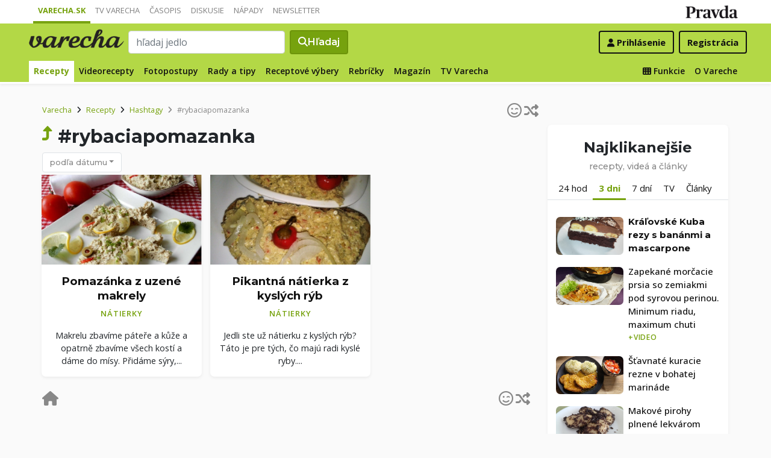

--- FILE ---
content_type: text/html; charset=UTF-8
request_url: https://varecha.pravda.sk/recepty/hashtag/rybaciapomazanka
body_size: 14668
content:
<!doctype html>
<html class="no-js" lang="sk">
    <head>
        <meta charset="utf-8">
        <meta http-equiv="x-ua-compatible" content="ie=edge">
        <title>#rybaciapomazanka - hashtag | Varecha.sk</title>
        <meta name="viewport" content="width=device-width, initial-scale=1">
		<script src="https://code.jquery.com/jquery-3.3.1.min.js" crossorigin="anonymous"></script>
	<script>window.didomiConfig={app:{logoUrl:'https://ipravda.sk/res/portal2017/logo_varecha.png'},theme:{color:'#b3d846',linkColor:'#b3d846'}};
window.gdprAppliesGlobally=true;(function(){function a(e){if(!window.frames[e]){if(document.body&&document.body.firstChild){var t=document.body;var n=document.createElement("iframe");n.style.display="none";n.name=e;n.title=e;t.insertBefore(n,t.firstChild)}
else{setTimeout(function(){a(e)},5)}}}function e(n,r,o,c,s){function e(e,t,n,a){if(typeof n!=="function"){return}if(!window[r]){window[r]=[]}var i=false;if(s){i=s(e,t,n)}if(!i){window[r].push({command:e,parameter:t,callback:n,version:a})}}e.stub=true;function t(a){if(!window[n]||window[n].stub!==true){return}if(!a.data){return}
var i=typeof a.data==="string";var e;try{e=i?JSON.parse(a.data):a.data}catch(t){return}if(e[o]){var r=e[o];window[n](r.command,r.parameter,function(e,t){var n={};n[c]={returnValue:e,success:t,callId:r.callId};a.source.postMessage(i?JSON.stringify(n):n,"*")},r.version)}}
if(typeof window[n]!=="function"){window[n]=e;if(window.addEventListener){window.addEventListener("message",t,false)}else{window.attachEvent("onmessage",t)}}}e("__tcfapi","__tcfapiBuffer","__tcfapiCall","__tcfapiReturn");a("__tcfapiLocator");(function(e){
var t=document.createElement("script");t.id="spcloader";t.type="text/javascript";t.async=true;t.src="https://sdk.privacy-center.org/"+e+"/loader.js?target="+document.location.hostname;t.charset="utf-8";var n=document.getElementsByTagName("script")[0];n.parentNode.insertBefore(t,n)})("3247b01c-86d7-4390-a7ac-9f5e09b2e1bd")})();</script>
		<meta name="description" content="Recepty s hashtagom rybaciapomazanka">
		<meta property="og:site_name" content="Varecha.sk">
		<meta property="og:type" content="article">
		<meta property="og:title" content="Varecha.sk - Recepty s hashtagom rybaciapomazanka">
		<meta property="og:url" content="https://varecha.pravda.sk/recepty/hashtag/rybaciapomazanka">
		<meta property="og:image" content="https://varecha.pravda.sk/static/imgs/og-varecha.jpg">
		<meta property="og:image:type" content="image/jpeg">
		<meta property="og:description" content="Hashtagy k receptom">
		<!--<meta http-equiv="X-UA-Compatible" content="IE=edge" />-->
		<meta property="fb:app_id" content="156835179146" />
		<meta name="robots" content="index, follow">
		<meta name="google-site-verification" content="DNS2Rhf0Hq_9Rkz4OF4GYK1LtaTNNX-oUvQr-vbmkwc">
	<script type='text/javascript'>
    (function() {
        /** CONFIGURATION START **/
        var _sf_async_config = window._sf_async_config = (window._sf_async_config || {});
        _sf_async_config.uid = 67028;
        _sf_async_config.domain = 'pravda.sk';
        _sf_async_config.topStorageDomain = 'pravda.sk';
		_sf_async_config.flickerControl = false;
        _sf_async_config.useCanonical = true;
        _sf_async_config.useCanonicalDomain = true;
        _sf_async_config.sections = 'varecha,varecha-recepty';
        _sf_async_config.authors = ""; //SET PAGE AUTHOR(S)
		var _cbq = window._cbq = (window._cbq || []);
		_cbq.push(['_acct', "anon"]);
        /** CONFIGURATION END **/
        function loadChartbeat() {
            var e = document.createElement('script');
            var n = document.getElementsByTagName('script')[0];
            e.type = 'text/javascript';
            e.async = true;
            e.src = '//static.chartbeat.com/js/chartbeat.js';
            n.parentNode.insertBefore(e, n);
        }
        loadChartbeat();
     })();
</script>
		<link rel="stylesheet" href="https://stackpath.bootstrapcdn.com/bootstrap/4.3.1/css/bootstrap.min.css" integrity="sha384-ggOyR0iXCbMQv3Xipma34MD+dH/1fQ784/j6cY/iJTQUOhcWr7x9JvoRxT2MZw1T" crossorigin="anonymous">
		<link href="https://fonts.googleapis.com/css?family=Montserrat:400,400i,500,500i,600,600i,700,700i&display=swap&subset=latin-ext" rel="stylesheet">
		<link href="https://fonts.googleapis.com/css?family=Open+Sans:300,400,500,600,700,400italic,500italic,700italic&subset=latin,latin-ext" rel="stylesheet">
		<link rel="stylesheet" href="/static/css/bootstrap-varecha.css?v=2025_07_23_0643">
        <link href="//fonts.googleapis.com/css?family=Caveat&amp;subset=latin-ext" rel="stylesheet">

		<link rel="apple-touch-icon" sizes="57x57" href="/static/icons/apple-touch-icon-57x57.png">
		<link rel="apple-touch-icon" sizes="60x60" href="/static/icons/apple-touch-icon-60x60.png">
		<link rel="apple-touch-icon" sizes="72x72" href="/static/icons/apple-touch-icon-72x72.png">
		<link rel="apple-touch-icon" sizes="76x76" href="/static/icons/apple-touch-icon-76x76.png">
		<link rel="apple-touch-icon" sizes="114x114" href="/static/icons/apple-touch-icon-114x114.png">
		<link rel="apple-touch-icon" sizes="120x120" href="/static/icons/apple-touch-icon-120x120.png">
		<link rel="apple-touch-icon" sizes="144x144" href="/static/icons/apple-touch-icon-144x144.png">
		<link rel="apple-touch-icon" sizes="152x152" href="/static/icons/apple-touch-icon-152x152.png">
		<link rel="apple-touch-icon" sizes="180x180" href="/static/icons/apple-touch-icon-180x180.png">
		<link rel="icon" type="image/png" href="/static/icons/android-chrome-192x192.png">
		<link rel="icon" type="image/png" href="/static/icons/favicon-16x16.png" sizes="16x16">
		<link rel="icon" type="image/png" href="/static/icons/favicon-32x32.png" sizes="32x32">
		<link rel="icon" type="image/png" href="/static/icons/favicon-96x96.png" sizes="96x96">
		<link rel="icon" type="image/png" href="/static/icons/android-chrome-192x192.png" sizes="192x192">
		<link rel="manifest" href="/static/icons/manifest.json?v=2">
		<link rel="mask-icon" href="/static/icons/safari-pinned-tab.svg" color="#111111">
		<link rel="shortcut icon" href="/favicon.ico">
		<meta name="apple-mobile-web-app-title" content="Varecha">
		<meta name="application-name" content="Varecha">
		<meta name="msapplication-TileColor" content="#84b113">
		<meta name="msapplication-TileImage" content="/static/icons/mstile-144x144.png">
		<meta name="theme-color" content="#ffffff">


		<script src="https://cdnjs.cloudflare.com/ajax/libs/popper.js/1.14.7/umd/popper.min.js" integrity="sha384-UO2eT0CpHqdSJQ6hJty5KVphtPhzWj9WO1clHTMGa3JDZwrnQq4sF86dIHNDz0W1" crossorigin="anonymous"></script>
		<script src="https://stackpath.bootstrapcdn.com/bootstrap/4.3.1/js/bootstrap.min.js" integrity="sha384-JjSmVgyd0p3pXB1rRibZUAYoIIy6OrQ6VrjIEaFf/nJGzIxFDsf4x0xIM+B07jRM" crossorigin="anonymous"></script>
		
		<link rel="stylesheet" href="/static/fontawesome-6.7.1-web/css/all.css">
		<script defer src="/static/js/varecha.js?v=2025_07_23_0643"></script>				

			
	<!-- PEREX Ad Blocker detection -->
	<script src="https://ipravda.sk/js/pravda-min-extern_varecha.js"></script>
	<script>
	PEREX.registerInitHook(function () {
		PEREX.checkAdBlock(function () {
			if (PEREX.adblockEnabled && PEREX.isAdvertisementEnabled()) {
				
				// TODO: uzivatel ma adblock, mozes nieco zobrazit
				//alert('Nepouzivajte, prosim, Adblock');
			}
			// GA Event
			PEREX.sendAdblockGaEvents();
		});
	});
	</script>		
	<script type="text/javascript">
        var perexadoceankeys = ['recepty', 'hashtag', 'rybaciapomazanka'];
        var perexsectionseo = ['recepty', 'hashtag', 'rybaciapomazanka'];
	</script>
<script>
  if (/(^|;)\s*PEREX_ASMS/.test(document.cookie)) {
      document.write('<scr' + 'ipt src="https://servis.pravda.sk/hajax/asms/"></scri' + 'pt>');
  }
</script>


<script type="text/javascript">
  perex_dfp = {
    //"ba": {"name": '/61782924/varecha_col_ba', "id": 'div-gpt-ad-1528634504686-612'},
    "bbb": {"name": '/61782924/varecha_col_bbb', "id": 'div-gpt-ad-1528634504686-613'},
    //"bs": {"name": '/61782924/varecha_col_bs', "id": 'div-gpt-ad-1528634504686-614'},
    "lea": {"name": '/61782924/varecha_col_lea', "id": 'div-gpt-ad-1528634504686-615'},
    "ss_co": {"name": '/61782924/varecha_col_ss_co', "id": 'div-gpt-ad-1528634504686-616'},
    "ss1": {"name": '/61782924/varecha_col_ss1', "id": 'div-gpt-ad-1528634504686-617'},
    "ss2": {"name": '/61782924/varecha_col_ss2', "id": 'div-gpt-ad-1528634504686-618'},
    "interstitial": {},
    "innerscroller": {"position": '.p-listing-cards:nth(5)', "include": 'after', "bgrColor": '#fafafa'}
  };
</script>

<script>document.write('<scr'+'ipt src="https://storage.googleapis.com/pravda-ad-script/perex_universalMaster.min.js?v='+Math.floor(new Date()/(1000*60*10))+'"></scr'+'ipt>');</script>
 
	<script>
	$( document ).ready(function() {
		lazyload();
	});
	
	$( document ).ready(function() {

    	if (window.location.hash) {
		    var hash = window.location.hash;
		
		    if ($(hash).length) {
		        $('html, body').animate({
		            scrollTop: $(hash).offset().top - 82
		        }, 400, 'swing');
		    }
		}

	});
	</script>	

	<!--Heatmap - 22/03/2022 -->
	<script type="text/javascript">
	    (function(c,l,a,r,i,t,y){
	        c[a]=c[a]||function(){(c[a].q=c[a].q||[]).push(arguments)};
	        t=l.createElement(r);t.async=1;t.src="https://www.clarity.ms/tag/"+i;
	        y=l.getElementsByTagName(r)[0];y.parentNode.insertBefore(t,y);
	    })(window, document, "clarity", "script", "b1w4r69xx6");
	</script>
    </head>

    <body id="body">

        <!--[if lt IE 8]>
            <p class="browserupgrade">You are using an <strong>outdated</strong> browser. Please <a href="http://browsehappy.com/">upgrade your browser</a> to improve your experience.</p>
        <![endif]-->
       
<style type="text/css">
	#navbar-varecha.fixed-top {
		z-index: 1000000;
	}
</style>
<script>

$(document).on('scroll', function() {
	
	if (screen.width < 577) {
		
    	$( "#navbar-varecha" ).addClass( "fixed-top" );
		//$( ".varecha-page" ).addClass( "header-is-fixed" );
		$( "#body" ).addClass( "header-is-fixed" );
		$( ".userpanel" ).addClass( "header-is-fixed" );
	    
	}
	else {
		
		if ($( "#ap_1_layer" ).height() > 1) {

			if($(this).scrollTop()>= (60 + ($( "#ap_1_layer" ).height()) ) ){
		        $( "#navbar-varecha" ).addClass( "fixed-top" );
				//$( ".varecha-page" ).addClass( "header-is-fixed" );
				$( "#body" ).addClass( "header-is-fixed" );
				$( ".userpanel" ).addClass( "header-is-fixed" );
			    $('.varecha-menu').removeClass('showbasic');
		    }
		    else {
		        $( "#navbar-varecha" ).removeClass( "fixed-top" );
				//$( ".varecha-page" ).removeClass( "header-is-fixed" );
				$( "#body" ).removeClass( "header-is-fixed" );
				$( ".userpanel" ).removeClass( "header-is-fixed" );
							
			    $('.varecha-menu').removeClass('show');
			    $('.varecha-menu').addClass('showbasic');
			    $('.userpanel').removeClass('show');
			}


	
		}
		else {
			
			if($(this).scrollTop()>=60){
		        $( "#navbar-varecha" ).addClass( "fixed-top" );
				//$( ".varecha-page" ).addClass( "header-is-fixed" );
				$( "#body" ).addClass( "header-is-fixed" );
				$( ".userpanel" ).addClass( "header-is-fixed" );
			    $('.varecha-menu').removeClass('showbasic');
		    }
		    else {
		        $( "#navbar-varecha" ).removeClass( "fixed-top" );
				//$( ".varecha-page" ).removeClass( "header-is-fixed" );
				$( "#body" ).removeClass( "header-is-fixed" );
				$( ".userpanel" ).removeClass( "header-is-fixed" );
				
			    $('.varecha-menu').removeClass('show');
			    $('.varecha-menu').addClass('showbasic');
			    $('.userpanel').removeClass('show');
			}
		}
	
	}
});

$(document).click(function() {
    $('.varecha-menu').removeClass('show');
    $('.userpanel').removeClass('show');
	$('.varecha-menu').addClass('showbasic');
});
</script>        

<div id="wrap"> <!--class="branding"-->




<nav class="navbar navbar-portal navbar-expand-sm bg-white navbar-light justify-content-end pt-0 pb-0 pl-0 pr-0 pl-sm-1 pr-sm-1">
    
    <div class="container">
    <ul class="navbar-nav mr-auto m-0 p-0 list-unstyled d-none d-sm-flex">
			<li class="nav-item active">
			    <a class="nav-link text-uppercase" href="/" title="Varecha.sk">Varecha.sk</a>
			</li>
			<li class="nav-item">
			    <a class="nav-link text-uppercase" href="/tv/" title="TV Varecha">TV Varecha</a>
			</li>   
			
			<li class="nav-item">
			    <a class="nav-link text-uppercase" href="/casopisy/" title="Časopisy Varecha">Časopis</a>
			</li>     
			<li class="nav-item">
			    <a class="nav-link text-uppercase" href="/diskusie/" title="Diskusie">Diskusie</a>
			</li>      	
			<li class="nav-item">
			    <a class="nav-link text-uppercase" href="//napady.pravda.sk/" title="Nápady.Pravda.sk">Nápady</a>
			</li>	   
			<li class="nav-item">
			    <a class="nav-link text-uppercase" href="/newsletter/" title="Newsletter">Newsletter</a>
			</li>   
		</ul>
		
	
	 
	 <ul class="list-unstyled ml-auto m-0 p-0 d-sm-none d-md-block">
			<li class="float-right d-none d-md-inline">
				<a href="//www.pravda.sk/" title="Pravda.sk" class="pravda-logo"><span class="d-none">Pravda</span></a>
			</li>
				 </ul>

    </div>
</nav>






<!--navbar-expand-md --> <!--navbar-light-->
<nav id="navbar-varecha" class="navbar navbar-site bg-varecha pt-0 pb-0 pl-0 pr-0 pl-sm-1 pr-sm-1 border-shadow border-bottom-only">
    
    
    
    <div class="varecha-bar justify-between container clearfix pl-0 pr-0"><!--.container-fluid-->
    
     <div class="varecha-top justify-between d-flex clearfix">
	    <button class="navbar-toggler d-flex d-lg-none" type="button" data-toggle="collapse" data-target="#varechaMenuExpanded"><span class="fa fa-bars"></span></button> 
    
		<a href="/vyhladavanie/" class="navbar-icon d-inline-block d-sm-none"><span class="fas fa-search" aria-hidden="true"></span></a>
			    <div class="my-logo d-flex">			<a href="/" class="varecha-logo-white ml-0 mr-0"><span class="d-none">Varecha</span></a>	    </div>	    	
	    	    
		 
			<div class="navbar-search ml-0 mr-auto d-none d-sm-flex">
							<form action="/vyhladavanie/" class="form-inline ml-auto mr-auto" role="search"> <!--my-2 mt-md-3 mt-lg-4 mt-xl-4 pt-xl-1-->
					<input class="form-control ml-0 mr mr-2" type="search" placeholder="hľadaj jedlo"  value="" name="q" aria-label="Search">
					<button class="btn btn-search ml-0 mr-2 displayfont" type="submit"><span class="fas fa-search"></span><span class="d-none d-lg-inline-block"> Hľadaj</span></button>
				</form>
					    </div>
		    
		   
	    <div class="my-userpanel d-flex">
		    
		    
			<ul class="list-unstyled ml-auto m-0 p-0">
		    			
			<li class="float-right p-0 pl-2 m-0 d-none d-lg-block"><a href="/registracia/" class="btn color-black basicfont"><b>Registrácia</b></a></li>
			<li class="float-right p-0 m-0 navbar-signin"><a href="/prihlasenie/" class="btn color-black basicfont"><span class="fa fa-user"></span> <span class="d-none d-md800-inline"><b>Prihlásenie</b></span></a></li>
			
			</ul> 
		</div>
    
    
				 </div>
	    
  
	    
	    
		
        <div id="varechaMenuExpanded" class="varecha-menu navbar-expand-sm ml-2 clearfix">
	        <ul class="navbar-nav float-left ml-0 m-0 p-0 list-unstyled d-none d-md-flex">
				<li class="nav-item active">
				    <a class="nav-link" href="/recepty/" title="Recepty">Recepty</a>
				</li>
				<li class="nav-item ">
				    <a class="nav-link" href="/videorecepty/" title="Videorecepty">Videorecepty</a>
				</li>
				
				<li class="nav-item ">
				    <a class="nav-link" href="/fotorecepty/" title="Fotopostupy">Fotopostupy</a>
				</li>
				
				
				<li class="nav-item ">
				    <a class="nav-link" href="/magazin/rady-a-tipy/" title="Články">Rady a tipy</a>
				</li>
				
				
				
				<li class="nav-item ">
				    <a class="nav-link" href="/magazin/rubrika/receptove-vybery/" title="Články">Receptové výbery</a>
				</li>
				<li class="nav-item ">
				    <a class="nav-link" href="/magazin/rubrika/rebricky/" title="Články">Rebríčky</a>
				</li>
				
				<li class="nav-item ">
				    <a class="nav-link" href="/magazin/" title="Magazín">Magazín</a>
				</li>
				
				<li class="nav-item ">
				    <a class="nav-link" href="/tv/" title="TV Varecha">TV Varecha</a>
				</li>
				
				
				
				 				
				
	        </ul>
	        
	        <ul class="navbar-nav float-right mr-2 m-0 p-0 list-unstyled d-none d-md-flex">
		    	<li class="nav-item fixed-only">
				    <hr class="mt-1 mb-1">
				</li>
		        <li class="nav-item ">
				    <a class="nav-link" href="/moja/" title="Moja Varecha"><i class="fas fa-th"></i>&nbsp;Funkcie</a>
				</li>
				<li class="nav-item ">
				    <a class="nav-link" href="/info/" title="O Vareche">O Vareche</a>
				</li>
				
				<li class="nav-item fixed-only">
				    <hr class="mt-1 mb-1">
				</li>
				<li class="nav-item fixed-only">
				    <a class="nav-link" href="//tv.varecha.sk/" title="TV Varecha">TV Varecha</a>
				</li>
				<li class="nav-item fixed-only">
				    <a class="nav-link" href="/diskusie/" title="Diskusie">Diskusie</a>
				</li>
				<li class="nav-item fixed-only">
				    <a class="nav-link" href="//www.pravda.sk/" title="Pravda.sk">Pravda.sk</a>
				</li>
			</ul>
        </div>
   
		
    </div>
    
</nav>


        

      
        
        
<div class="varecha-page">        <div class="rt"><!-- /61782924/varecha_col_lea -->
<div id="advert-top-nest"></div>
<div id='div-gpt-ad-1528634504686-615' style="max-width: 1200px; max-height: 400px; overflow: hidden">
<script>
  if (typeof PEREX !== "object" || PEREX.isAdvertisementEnabled()) {googletag.cmd.push(function() { googletag.display('div-gpt-ad-1528634504686-615'); }); }
</script>
</div></div><div class="varechasuperpage container">
<main role="main" class="container main-listing">
    <div class="row page">
<!--	    <div class="col col-12 col-lg-8 col-main">-->
	    <div class="col page-main">	

			<div class="subheader clearfix">

<a href="/recepty/hashtag/rybaciapomazanka/0" class="pagination-random float-right" title="Skúsim šťastie a nájdem inšpiráciu v tejto kategórií" data-toggle="tooltip" data-html="true" title="Skúsim šťastie. Ukáž náhodné recepty v tejto kategórií"><span class="far fa-smile-wink"></span><span class="fa fa-random ml-1"></span></a>				
				<nav aria-label="breadcrumb">
				  <ol class="breadcrumb">
				    <li class="breadcrumb-item"><a href="/">Varecha</a></li>
				    <li class="breadcrumb-item"><i class="fas fa-angle-right mr-2" aria-hidden="true"></i><a href="/recepty/">Recepty</a></li>
				    <li class="breadcrumb-item"><i class="fas fa-angle-right mr-2" aria-hidden="true"></i><a href="/recepty/hashtag/">Hashtagy</a></li>
				    
				    <li class="breadcrumb-item active" aria-current="page"><i class="fas fa-angle-right mr-2" aria-hidden="true"></i>#rybaciapomazanka</li>
				  </ol>
				</nav>

	<a href="/recepty/hashtag/" class="sectionup color-varechadark float-left mr-2"><i class="fas fa-level-up-alt color-varechadark"></i></a>	<h1>#rybaciapomazanka</h1>	

		    
			 
			<div class="btn-group group-filter">
			  <button type="button" class="btn btn-outline-primary btn-filter dropdown-toggle" data-toggle="dropdown" aria-haspopup="true" aria-expanded="false">podľa dátumu</button>
			  <div class="dropdown-menu">
			    <a class="dropdown-item active" href="/recepty/hashtag/rybaciapomazanka">podľa dátumu</a>
			    <a class="dropdown-item " href="/najrecepty/hashtag/rybaciapomazanka">podľa klikanosti</a>
			    <div class="dropdown-divider"></div>
			    <a class="dropdown-item " href="/videorecepty/hashtag/rybaciapomazanka">iba videorecepty</a>
			    <a class="dropdown-item " href="/fotorecepty/hashtag/rybaciapomazanka">iba fotorecepty</a>
			  </div>
			</div>

<div class="float-right d-none d-sm-block"></ul></nav></div></div>


<div class="content">
<div class="row pr-3 pr-860-0">
	<div class="col-lg-4 col-sm-6 pr-0 p-listing-cards mb-4">
      <div class="card h-100 border-shadow radius-basic"><a href="/recepty/pomazanka-z-uzene-makrely/72283-recept.html" title="Pomazánka z uzené makrely" class="card-a lazyload" style="background: url('/static/imgs/transparent-16x9.png') center center / cover no-repeat" data-src="/uploady/velky-72283-vyrez.jpg"><img class="card-img-top" src="/static/imgs/transparent-16x9.png" alt="prazdny"></a><div class="card-body p-3"> 
	          <h3 class="card-title h5 text-center">
	            <a href="/recepty/pomazanka-z-uzene-makrely/72283-recept.html" title="Pomazánka z uzené makrely">Pomazánka z uzené makrely</a>
	          </h3><p class="text-center"><a href="/recepty/chody/natierky/" class="my-badge">Nátierky</a></p> <p class="card-text text-center"> Makrelu zbavíme páteře a kůže a opatrně zbavíme všech kostí a dáme do mísy.  Přidáme sýry,... </p>        </div>
      </div>
    </div>
	<div class="col-lg-4 col-sm-6 pr-0 p-listing-cards mb-4">
      <div class="card h-100 border-shadow radius-basic"><a href="/recepty/pikantna-natierka-z-kyslych-ryb-fotorecept-/67060-recept.html" title="Pikantná nátierka z kyslých rýb (fotorecept) " class="card-a lazyload" style="background: url('/static/imgs/transparent-16x9.png') center center / cover no-repeat" data-src="/usercontent/images/velky-recept47815_1490249640.jpg"><img class="card-img-top" src="/static/imgs/transparent-16x9.png" alt="prazdny"></a><div class="card-body p-3"> 
	          <h3 class="card-title h5 text-center">
	            <a href="/recepty/pikantna-natierka-z-kyslych-ryb-fotorecept-/67060-recept.html" title="Pikantná nátierka z kyslých rýb (fotorecept) ">Pikantná nátierka z kyslých rýb  </a>
	          </h3><p class="text-center"><a href="/recepty/chody/natierky/" class="my-badge">Nátierky</a></p> <p class="card-text text-center"> Jedli ste už nátierku z kyslých rýb? Táto je pre tých,  čo majú radi kyslé ryby.... </p>        </div>
      </div>
    </div>  </div><a href="/" class="pagination-random float-left" title="Hopni na začiatok Varechy" data-toggle="tooltip" data-html="true" title="Otvor mi začiatok Varechy. Ďakujem :)"><span class="fas fa-home"></span></a><a href="/recepty/hashtag/rybaciapomazanka/0" class="pagination-random float-right" title="Skúsim šťastie a nájdem inšpiráciu v tejto kategórií" data-toggle="tooltip" data-html="true" title="Skúsim šťastie. Ukáž náhodné recepty v tejto kategórií"><span class="far fa-smile-wink"></span><span class="fas fa-random ml-1"></span></a><div class="d-flex justify-content-center"></ul></nav></div></div>




			
			
			
		    
		</div>
		
		
		
	    <div class="col-sidebar page-sidebar">
<!--	    <div class="col col-12 col-lg-4 col-sidebar text-center">-->
		    <!--mimo receptov-->
							<div class="web-zije-z-reklam sq0"><!-- /61782924/varecha_col_ss_co -->
<div id='div-gpt-ad-1528634504686-616'>
<script>
  if (typeof PEREX !== "object" || PEREX.isAdvertisementEnabled()) { googletag.cmd.push(function() { googletag.display('div-gpt-ad-1528634504686-616'); }); }
</script>
</div>                            </div>
                           
<div class="largelist sidebar-panel sidebar-toplist sidebar-toplist-t bg-white border-shadow radius-mini placeholder-ad pt-4 pb-0"><!--pb-5-->
<h2 class="h2">Najklikanejšie<br /><em>recepty, videá a články</em></h2>

<ul class="nav nav-tabs pl-2 pr-2">
  <li class="nav-item">
    <a id="top1-t" class="nav-link " href="#" title="Najčítanejšie recepty dnes">24 hod</a>
  </li>
  <li class="nav-item">
    <a id="top2-t" class="nav-link active" href="#" title="Najčítanejšie recepty za posledné 3 dni">3 dni</a>
  </li>
  <li class="nav-item">
    <a id="top3-t" class="nav-link" href="#" title="Najčítanejšie recepty tento týždeň">7 dní</a>
  </li>
  <li class="nav-item">
    <a id="top4-t" class="nav-link " href="#" title="Najpozeranejšie videá TV Varecha">TV</a>
  </li>  
  <li class="nav-item">
    <a id="top5-t" class="nav-link " href="#" title="Najčítanejšie články">Články</a>
  </li>
</ul>
<script>
$( "#top1-t").click(function() {
  $(".sidebar-toplist-t .nav-link").removeClass('active');
  $("#top1-t").addClass('active');
  $(".toplists-t").hide();
  $(".toplist-1-t").show();
  return false;
});
$( "#top2-t").click(function() {
  $(".sidebar-toplist-t .nav-link").removeClass('active');
  $("#top2-t").addClass('active');
  $(".toplists-t").hide();
  $(".toplist-2-t").show();
  return false;
});
$( "#top3-t").click(function() {
  $(".sidebar-toplist-t .nav-link").removeClass('active');
  $("#top3-t").addClass('active');
  $(".toplists-t").hide();
  $(".toplist-3-t").show();
  return false;
});
$( "#top4-t").click(function() {
  $(".sidebar-toplist-t .nav-link").removeClass('active');
  $("#top4-t").addClass('active');
  $(".toplists-t").hide();
  $(".toplist-4-t").show();
  return false;
});
$( "#top5-t").click(function() {
  $(".sidebar-toplist-t .nav-link").removeClass('active');
  $("#top5-t").addClass('active');
  $(".toplists-t").hide();
  $(".toplist-5-t").show();
  return false;
});
</script>

<div class="toplist-1-t toplists-t hide"><ol class="toplist clearfix list-unstyled mt-3"><li class="clearfix pt-2 pb-2 pl-0 m-0 text-left item-0">
<a class="img lazyload radius-mini" href="/recepty/makove-pirohy-plnene-lekvarom/93316-recept.html" title="Makové pirohy plnené lekvárom" style="background: url('/static/imgs/transparent-16x9.png') center center / cover no-repeat" data-src="/usercontent/images/velky-recept261743_1768832215.jpg"><img alt="Makové pirohy plnené lekvárom" src="/static/imgs/transparent-16x9.png" class="radius-mini" /></a>
<a href="/recepty/makove-pirohy-plnene-lekvarom/93316-recept.html" title="Makové pirohy plnené lekvárom"><b>Makové pirohy plnené lekvárom</b></a></li><li class="clearfix pt-2 pb-2 pl-0 m-0 text-left item-1">
<a class="img lazyload radius-mini" href="/recepty/skoricove-rolky-fotorecept/93319-recept.html" title="Škoricové rolky (fotorecept)" style="background: url('/static/imgs/transparent-16x9.png') center center / cover no-repeat" data-src="/usercontent/images/velky-recept1701_1768898555.jpg"><img alt="Škoricové rolky (fotorecept)" src="/static/imgs/transparent-16x9.png" class="radius-mini" /></a>
<a href="/recepty/skoricove-rolky-fotorecept/93319-recept.html" title="Škoricové rolky (fotorecept)"><b>Škoricové rolky </b> <span>+fotopostup</span></a></li><li class="clearfix pt-2 pb-2 pl-0 m-0 text-left item-2">
<a class="img lazyload radius-mini" href="/recepty/mangove-kari-s-kuriatkom/93237-recept.html" title="Mangové karí s kuriatkom" style="background: url('/static/imgs/transparent-16x9.png') center center / cover no-repeat" data-src="/usercontent/images/velky-recept122764_1767790116.jpg"><img alt="Mangové karí s kuriatkom" src="/static/imgs/transparent-16x9.png" class="radius-mini" /></a>
<a href="/recepty/mangove-kari-s-kuriatkom/93237-recept.html" title="Mangové karí s kuriatkom"><b>Mangové karí s kuriatkom</b></a></li><li class="clearfix pt-2 pb-2 pl-0 m-0 text-left item-3">
<a class="img lazyload radius-mini" href="/recepty/pecene-bravcove-kare-s-cervenou-kapustou-a-knedlou/93318-recept.html" title="Pečené bravčové karé s červenou kapustou a knedľou" style="background: url('/static/imgs/transparent-16x9.png') center center / cover no-repeat" data-src="/usercontent/images/velky-recept76170_1768906545.jpg"><img alt="Pečené bravčové karé s červenou kapustou a knedľou" src="/static/imgs/transparent-16x9.png" class="radius-mini" /></a>
<a href="/recepty/pecene-bravcove-kare-s-cervenou-kapustou-a-knedlou/93318-recept.html" title="Pečené bravčové karé s červenou kapustou a knedľou"><b>Pečené bravčové karé s červenou kapustou a knedľou</b></a></li><li class="clearfix pt-2 pb-2 pl-0 m-0 text-left item-4">
<a class="img lazyload radius-mini" href="/recepty/hamburgerova-zemla-s-vajickom-a-so-slaninou/92807-recept.html" title="Hamburgerová žemľa s vajíčkom a so slaninou" style="background: url('/static/imgs/transparent-16x9.png') center center / cover no-repeat" data-src="/uploady/velky-pvsk36019_12f-25186.jpg"><img alt="Hamburgerová žemľa s vajíčkom a so slaninou" src="/static/imgs/transparent-16x9.png" class="radius-mini" /></a>
<a href="/recepty/hamburgerova-zemla-s-vajickom-a-so-slaninou/92807-recept.html" title="Hamburgerová žemľa s vajíčkom a so slaninou"><b>Hamburgerová žemľa s vajíčkom a so slaninou</b></a></li><li class="clearfix pt-2 pb-2 pl-0 m-0 text-left item-5">
<a class="img lazyload radius-mini" href="/recepty/modelovacia-cokoladova-hmota/93321-recept.html" title="Modelovacia čokoládová hmota" style="background: url('/static/imgs/transparent-16x9.png') center center / cover no-repeat" data-src="/usercontent/images/velky-recept13386_1768917475.jpg"><img alt="Modelovacia čokoládová hmota" src="/static/imgs/transparent-16x9.png" class="radius-mini" /></a>
<a href="/recepty/modelovacia-cokoladova-hmota/93321-recept.html" title="Modelovacia čokoládová hmota"><b>Modelovacia čokoládová hmota</b></a></li><li class="clearfix pt-2 pb-2 pl-0 m-0 text-left item-6">
<a class="img lazyload radius-mini" href="/recepty/bezlepkova-knedla/93320-recept.html" title="Bezlepková knedľa" style="background: url('/static/imgs/transparent-16x9.png') center center / cover no-repeat" data-src="/usercontent/images/velky-recept107661_1768917740.jpg"><img alt="Bezlepková knedľa" src="/static/imgs/transparent-16x9.png" class="radius-mini" /></a>
<a href="/recepty/bezlepkova-knedla/93320-recept.html" title="Bezlepková knedľa"><b>Bezlepková knedľa</b></a></li></ol></div><div class="toplist-2-t toplists-t"><ol class="toplist clearfix list-unstyled mt-3"><li class="clearfix pt-2 pb-2 pl-0 m-0 text-left item-0">
<a class="img lazyload radius-mini" href="/recepty/kralovske-kuba-rezy-s-bananmi-a-mascarpone/93304-recept.html" title="Kráľovské Kuba rezy s banánmi a mascarpone" style="background: url('/static/imgs/transparent-16x9.png') center center / cover no-repeat" data-src="/usercontent/images/velky-recept299734_1768686260.jpg"><img alt="Kráľovské Kuba rezy s banánmi a mascarpone" src="/static/imgs/transparent-16x9.png" class="radius-mini" /></a>
<a href="/recepty/kralovske-kuba-rezy-s-bananmi-a-mascarpone/93304-recept.html" title="Kráľovské Kuba rezy s banánmi a mascarpone"><b>Kráľovské Kuba rezy s banánmi a mascarpone</b></a></li><li class="clearfix pt-2 pb-2 pl-0 m-0 text-left item-1">
<a class="img lazyload radius-mini" href="/recepty/zapekane-morcacie-prsia-so-zemiakmi-pod-syrovou-perinou-minimum-riadu-maxi/93275-recept.html" title="Zapekané morčacie prsia so zemiakmi pod syrovou perinou. Minimum riadu, maximum chuti (videorecept)" style="background: url('/static/imgs/transparent-16x9.png') center center / cover no-repeat" data-src="/usercontent/images/velky-recept130247_1768249640.jpg"><img alt="Zapekané morčacie prsia so zemiakmi pod syrovou perinou. Minimum riadu, maximum chuti (videorecept)" src="/static/imgs/transparent-16x9.png" class="radius-mini" /></a>
<a href="/recepty/zapekane-morcacie-prsia-so-zemiakmi-pod-syrovou-perinou-minimum-riadu-maxi/93275-recept.html" title="Zapekané morčacie prsia so zemiakmi pod syrovou perinou. Minimum riadu, maximum chuti (videorecept)"><b>Zapekané morčacie prsia so zemiakmi pod syrovou perinou. Minimum riadu, maximum chuti </b> <span>+video</span></a></li><li class="clearfix pt-2 pb-2 pl-0 m-0 text-left item-2">
<a class="img lazyload radius-mini" href="/recepty/stavnate-kuracie-rezne-v-bohatej-marinade/93306-recept.html" title="Šťavnaté kuracie rezne v bohatej marináde" style="background: url('/static/imgs/transparent-16x9.png') center center / cover no-repeat" data-src="/usercontent/images/velky-recept299734_1768688905.jpg"><img alt="Šťavnaté kuracie rezne v bohatej marináde" src="/static/imgs/transparent-16x9.png" class="radius-mini" /></a>
<a href="/recepty/stavnate-kuracie-rezne-v-bohatej-marinade/93306-recept.html" title="Šťavnaté kuracie rezne v bohatej marináde"><b>Šťavnaté kuracie rezne v bohatej marináde</b></a></li><li class="clearfix pt-2 pb-2 pl-0 m-0 text-left item-3">
<a class="img lazyload radius-mini" href="/recepty/makove-pirohy-plnene-lekvarom/93316-recept.html" title="Makové pirohy plnené lekvárom" style="background: url('/static/imgs/transparent-16x9.png') center center / cover no-repeat" data-src="/usercontent/images/velky-recept261743_1768832215.jpg"><img alt="Makové pirohy plnené lekvárom" src="/static/imgs/transparent-16x9.png" class="radius-mini" /></a>
<a href="/recepty/makove-pirohy-plnene-lekvarom/93316-recept.html" title="Makové pirohy plnené lekvárom"><b>Makové pirohy plnené lekvárom</b></a></li><li class="clearfix pt-2 pb-2 pl-0 m-0 text-left item-4">
<a class="img lazyload radius-mini" href="/recepty/fasirky-so-zemiakovou-kasou-a-zeleninovym-salatom/93292-recept.html" title="Fašírky so zemiakovou kašou a zeleninovým šalátom" style="background: url('/static/imgs/transparent-16x9.png') center center / cover no-repeat" data-src="/usercontent/images/velky-recept51400_1768490570.jpg"><img alt="Fašírky so zemiakovou kašou a zeleninovým šalátom" src="/static/imgs/transparent-16x9.png" class="radius-mini" /></a>
<a href="/recepty/fasirky-so-zemiakovou-kasou-a-zeleninovym-salatom/93292-recept.html" title="Fašírky so zemiakovou kašou a zeleninovým šalátom"><b>Fašírky so zemiakovou kašou a zeleninovým šalátom</b></a></li><li class="clearfix pt-2 pb-2 pl-0 m-0 text-left item-5">
<a class="img lazyload radius-mini" href="/recepty/domace-mliecne-buchty/93303-recept.html" title="Domáce mliečne buchty" style="background: url('/static/imgs/transparent-16x9.png') center center / cover no-repeat" data-src="/usercontent/images/velky-recept299734_1768685257.jpg"><img alt="Domáce mliečne buchty" src="/static/imgs/transparent-16x9.png" class="radius-mini" /></a>
<a href="/recepty/domace-mliecne-buchty/93303-recept.html" title="Domáce mliečne buchty"><b>Domáce mliečne buchty</b></a></li><li class="clearfix pt-2 pb-2 pl-0 m-0 text-left item-6">
<a class="img lazyload radius-mini" href="/recepty/venceky-veterniky/93300-recept.html" title="Venčeky/Veterníky" style="background: url('/static/imgs/transparent-16x9.png') center center / cover no-repeat" data-src="/usercontent/images/velky-recept300006_1768665686.jpg"><img alt="Venčeky/Veterníky" src="/static/imgs/transparent-16x9.png" class="radius-mini" /></a>
<a href="/recepty/venceky-veterniky/93300-recept.html" title="Venčeky/Veterníky"><b>Venčeky/Veterníky</b></a></li></ol></div><div class="toplist-3-t toplists-t hide"><ol class="toplist clearfix list-unstyled mt-3"><li class="clearfix pt-2 pb-2 pl-0 m-0 text-left item-0">
<a class="img lazyload radius-mini" href="/recepty/kralovske-kuba-rezy-s-bananmi-a-mascarpone/93304-recept.html" title="Kráľovské Kuba rezy s banánmi a mascarpone" style="background: url('/static/imgs/transparent-16x9.png') center center / cover no-repeat" data-src="/usercontent/images/velky-recept299734_1768686260.jpg"><img alt="Kráľovské Kuba rezy s banánmi a mascarpone" src="/static/imgs/transparent-16x9.png" class="radius-mini" /></a>
<a href="/recepty/kralovske-kuba-rezy-s-bananmi-a-mascarpone/93304-recept.html" title="Kráľovské Kuba rezy s banánmi a mascarpone"><b>Kráľovské Kuba rezy s banánmi a mascarpone</b></a></li><li class="clearfix pt-2 pb-2 pl-0 m-0 text-left item-1">
<a class="img lazyload radius-mini" href="/recepty/sisky-s-dzemom-fotorecept/93284-recept.html" title="Šišky s džemom (fotorecept)" style="background: url('/static/imgs/transparent-16x9.png') center center / cover no-repeat" data-src="/usercontent/images/velky-recept51400_1768392286.jpg"><img alt="Šišky s džemom (fotorecept)" src="/static/imgs/transparent-16x9.png" class="radius-mini" /></a>
<a href="/recepty/sisky-s-dzemom-fotorecept/93284-recept.html" title="Šišky s džemom (fotorecept)"><b>Šišky s džemom </b> <span>+fotopostup</span></a></li><li class="clearfix pt-2 pb-2 pl-0 m-0 text-left item-2">
<a class="img lazyload radius-mini" href="/recepty/slivkova-zemlovka-s-pudingom/93285-recept.html" title="Slivková žemľovka s pudingom" style="background: url('/static/imgs/transparent-16x9.png') center center / cover no-repeat" data-src="/usercontent/images/velky-recept115151_1768401529.jpg"><img alt="Slivková žemľovka s pudingom" src="/static/imgs/transparent-16x9.png" class="radius-mini" /></a>
<a href="/recepty/slivkova-zemlovka-s-pudingom/93285-recept.html" title="Slivková žemľovka s pudingom"><b>Slivková žemľovka s pudingom</b></a></li><li class="clearfix pt-2 pb-2 pl-0 m-0 text-left item-3">
<a class="img lazyload radius-mini" href="/recepty/zapekane-morcacie-prsia-so-zemiakmi-pod-syrovou-perinou-minimum-riadu-maxi/93275-recept.html" title="Zapekané morčacie prsia so zemiakmi pod syrovou perinou. Minimum riadu, maximum chuti (videorecept)" style="background: url('/static/imgs/transparent-16x9.png') center center / cover no-repeat" data-src="/usercontent/images/velky-recept130247_1768249640.jpg"><img alt="Zapekané morčacie prsia so zemiakmi pod syrovou perinou. Minimum riadu, maximum chuti (videorecept)" src="/static/imgs/transparent-16x9.png" class="radius-mini" /></a>
<a href="/recepty/zapekane-morcacie-prsia-so-zemiakmi-pod-syrovou-perinou-minimum-riadu-maxi/93275-recept.html" title="Zapekané morčacie prsia so zemiakmi pod syrovou perinou. Minimum riadu, maximum chuti (videorecept)"><b>Zapekané morčacie prsia so zemiakmi pod syrovou perinou. Minimum riadu, maximum chuti </b> <span>+video</span></a></li><li class="clearfix pt-2 pb-2 pl-0 m-0 text-left item-4">
<a class="img lazyload radius-mini" href="/recepty/zebra-kolac-fotorecept/93263-recept.html" title="Zebra koláč (fotorecept)" style="background: url('/static/imgs/transparent-16x9.png') center center / cover no-repeat" data-src="/usercontent/images/velky-recept76170_1768268124.jpg"><img alt="Zebra koláč (fotorecept)" src="/static/imgs/transparent-16x9.png" class="radius-mini" /></a>
<a href="/recepty/zebra-kolac-fotorecept/93263-recept.html" title="Zebra koláč (fotorecept)"><b>Zebra koláč </b> <span>+fotopostup</span></a></li><li class="clearfix pt-2 pb-2 pl-0 m-0 text-left item-5">
<a class="img lazyload radius-mini" href="/recepty/sladke-zemiakove-gulky-videorecept/93287-recept.html" title="Sladké zemiakové guľky (videorecept)" style="background: url('/static/imgs/transparent-16x9.png') center center / cover no-repeat" data-src="/usercontent/images/velky-recept34291_1768423095.jpg"><img alt="Sladké zemiakové guľky (videorecept)" src="/static/imgs/transparent-16x9.png" class="radius-mini" /></a>
<a href="/recepty/sladke-zemiakove-gulky-videorecept/93287-recept.html" title="Sladké zemiakové guľky (videorecept)"><b>Sladké zemiakové guľky </b> <span>+video</span></a></li><li class="clearfix pt-2 pb-2 pl-0 m-0 text-left item-6">
<a class="img lazyload radius-mini" href="/recepty/stavnate-kuracie-rezne-v-bohatej-marinade/93306-recept.html" title="Šťavnaté kuracie rezne v bohatej marináde" style="background: url('/static/imgs/transparent-16x9.png') center center / cover no-repeat" data-src="/usercontent/images/velky-recept299734_1768688905.jpg"><img alt="Šťavnaté kuracie rezne v bohatej marináde" src="/static/imgs/transparent-16x9.png" class="radius-mini" /></a>
<a href="/recepty/stavnate-kuracie-rezne-v-bohatej-marinade/93306-recept.html" title="Šťavnaté kuracie rezne v bohatej marináde"><b>Šťavnaté kuracie rezne v bohatej marináde</b></a></li></ol></div><div class="toplist-4-t toplists-t hide"><ol class="toplist clearfix list-unstyled mt-3"><li class="clearfix pt-2 pb-2 pl-0 m-0 text-left item-0">
<a class="img lazyload radius-mini" href="/tv/mramorovana-poleva-na-susienky-a-kolaciky-jednoduchy-sposob-ako-dosiah/21561-video.html" title="Mramorovaná poleva na sušienky a koláčiky. Jednoduchý spôsob, ako dosiahnuť wau efekt" style="background: url('/static/imgs/transparent-16x9.png') center center / cover no-repeat" data-src="/usercontent/images/obr130247_1765526947.jpg"><img alt="Mramorovaná poleva na sušienky a koláčiky. Jednoduchý spôsob, ako dosiahnuť wau efekt" src="/static/imgs/transparent-16x9.png" class="radius-mini" /></a>
<a href="/tv/mramorovana-poleva-na-susienky-a-kolaciky-jednoduchy-sposob-ako-dosiah/21561-video.html" title="Mramorovaná poleva na sušienky a koláčiky. Jednoduchý spôsob, ako dosiahnuť wau efekt"><b>Mramorovaná poleva na sušienky a koláčiky. Jednoduchý spôsob, ako dosiahnuť wau efekt</b> <span>VIDEO</span></a></li><li class="clearfix pt-2 pb-2 pl-0 m-0 text-left item-1">
<a class="img lazyload radius-mini" href="/tv/stromceky-z-listkoveho-cesta-rychle-a-efektne-slane-chutovky/21570-video.html" title="Stromčeky z lístkového cesta, rýchle a efektné slané chuťovky" style="background: url('/static/imgs/transparent-16x9.png') center center / cover no-repeat" data-src="/usercontent/images/recept130247_1766046991.jpg"><img alt="Stromčeky z lístkového cesta, rýchle a efektné slané chuťovky" src="/static/imgs/transparent-16x9.png" class="radius-mini" /></a>
<a href="/tv/stromceky-z-listkoveho-cesta-rychle-a-efektne-slane-chutovky/21570-video.html" title="Stromčeky z lístkového cesta, rýchle a efektné slané chuťovky"><b>Stromčeky z lístkového cesta, rýchle a efektné slané chuťovky</b> <span>VIDEO</span></a></li><li class="clearfix pt-2 pb-2 pl-0 m-0 text-left item-2">
<a class="img lazyload radius-mini" href="/tv/biela-cokoladova-salama-jednoducha-cukrovinka-ktoru-zvladne-kazdy/21560-video.html" title="Biela čokoládová saláma, jednoduchá cukrovinka, ktorú zvládne každý" style="background: url('/static/imgs/transparent-16x9.png') center center / cover no-repeat" data-src="/usercontent/images/recept130247_1764079778.jpg"><img alt="Biela čokoládová saláma, jednoduchá cukrovinka, ktorú zvládne každý" src="/static/imgs/transparent-16x9.png" class="radius-mini" /></a>
<a href="/tv/biela-cokoladova-salama-jednoducha-cukrovinka-ktoru-zvladne-kazdy/21560-video.html" title="Biela čokoládová saláma, jednoduchá cukrovinka, ktorú zvládne každý"><b>Biela čokoládová saláma, jednoduchá cukrovinka, ktorú zvládne každý</b> <span>VIDEO</span></a></li><li class="clearfix pt-2 pb-2 pl-0 m-0 text-left item-3">
<a class="img lazyload radius-mini" href="/tv/sypany-krupicovy-kolac-s-jablkami-a-mrkvou/21576-video.html" title="Sypaný krupicový koláč s jablkami a mrkvou" style="background: url('/static/imgs/transparent-16x9.png') center center / cover no-repeat" data-src="/usercontent/images/recept130247_1767017380.jpg"><img alt="Sypaný krupicový koláč s jablkami a mrkvou" src="/static/imgs/transparent-16x9.png" class="radius-mini" /></a>
<a href="/tv/sypany-krupicovy-kolac-s-jablkami-a-mrkvou/21576-video.html" title="Sypaný krupicový koláč s jablkami a mrkvou"><b>Sypaný krupicový koláč s jablkami a mrkvou</b> <span>VIDEO</span></a></li><li class="clearfix pt-2 pb-2 pl-0 m-0 text-left item-4">
<a class="img lazyload radius-mini" href="/tv/medove-tiramisu-rezy-rychly-a-posobivy-dezert-bez-pecenia/21566-video.html" title="Medové tiramisu rezy, rýchly a pôsobivý dezert bez pečenia" style="background: url('/static/imgs/transparent-16x9.png') center center / cover no-repeat" data-src="/usercontent/images/recept130247_1766669771.jpg"><img alt="Medové tiramisu rezy, rýchly a pôsobivý dezert bez pečenia" src="/static/imgs/transparent-16x9.png" class="radius-mini" /></a>
<a href="/tv/medove-tiramisu-rezy-rychly-a-posobivy-dezert-bez-pecenia/21566-video.html" title="Medové tiramisu rezy, rýchly a pôsobivý dezert bez pečenia"><b>Medové tiramisu rezy, rýchly a pôsobivý dezert bez pečenia</b> <span>VIDEO</span></a></li><li class="clearfix pt-2 pb-2 pl-0 m-0 text-left item-5">
<a class="img lazyload radius-mini" href="/tv/poctiva-domaca-hubova-kapustnica-s-mrvenickou-pochutnate-si-aj-ked-je-/21568-video.html" title="Poctivá domáca hubová kapustnica s mrveničkou. Pochutnáte si, aj keď je bez mäsa" style="background: url('/static/imgs/transparent-16x9.png') center center / cover no-repeat" data-src="/usercontent/images/recept130247_1765786155.jpg"><img alt="Poctivá domáca hubová kapustnica s mrveničkou. Pochutnáte si, aj keď je bez mäsa" src="/static/imgs/transparent-16x9.png" class="radius-mini" /></a>
<a href="/tv/poctiva-domaca-hubova-kapustnica-s-mrvenickou-pochutnate-si-aj-ked-je-/21568-video.html" title="Poctivá domáca hubová kapustnica s mrveničkou. Pochutnáte si, aj keď je bez mäsa"><b>Poctivá domáca hubová kapustnica s mrveničkou. Pochutnáte si, aj keď je bez mäsa</b> <span>VIDEO</span></a></li><li class="clearfix pt-2 pb-2 pl-0 m-0 text-left item-6">
<a class="img lazyload radius-mini" href="/tv/stavnata-stefanska-sekana-v-slaninke-tento-sviatocny-recept-sa-vzdy-/21572-video.html" title="Šťavnatá štefanská sekaná v slaninke. Tento sviatočný recept sa vždy podarí" style="background: url('/static/imgs/transparent-16x9.png') center center / cover no-repeat" data-src="/usercontent/images/recept130247_1766398753.jpg"><img alt="Šťavnatá štefanská sekaná v slaninke. Tento sviatočný recept sa vždy podarí" src="/static/imgs/transparent-16x9.png" class="radius-mini" /></a>
<a href="/tv/stavnata-stefanska-sekana-v-slaninke-tento-sviatocny-recept-sa-vzdy-/21572-video.html" title="Šťavnatá štefanská sekaná v slaninke. Tento sviatočný recept sa vždy podarí"><b>Šťavnatá štefanská sekaná v slaninke. Tento sviatočný recept sa vždy podarí</b> <span>VIDEO</span></a></li></ol></div><div class="toplist-5-t toplists-t hide"><ol class="toplist clearfix list-unstyled mt-3"><li class="clearfix pt-2 pb-2 pl-0 m-0 text-left item-0">
<a class="img lazyload radius-mini" href="/magazin/po-sviatkoch-mate-uz-masa-dost-urobte-si-nieco-podla-najuspesnejsi/23209-clanok.html" title="Po sviatkoch: Máte už mäsa dosť? Urobte si niečo podľa najúspešnejších bezmäsitých receptov uplynulého roka" style="background: url('/static/imgs/transparent-16x9.png') center center / cover no-repeat" data-src="/uploady/velky-kolaz-s-podnadpisom-65.jpg"><img alt="Po sviatkoch: Máte už mäsa dosť? Urobte si niečo podľa najúspešnejších bezmäsitých receptov uplynulého roka" src="/static/imgs/transparent-16x9.png" class="radius-mini" /></a>
<a href="/magazin/po-sviatkoch-mate-uz-masa-dost-urobte-si-nieco-podla-najuspesnejsi/23209-clanok.html" title="Po sviatkoch: Máte už mäsa dosť? Urobte si niečo podľa najúspešnejších bezmäsitých receptov uplynulého roka"><span class="my-badge basicfont">Po sviatkoch:</span><b> Máte už mäsa dosť? Urobte si niečo podľa najúspešnejších bezmäsitých receptov uplynulého roka</b></a></li><li class="clearfix pt-2 pb-2 pl-0 m-0 text-left item-1">
<a class="img lazyload radius-mini" href="/magazin/top-rebricky-favoritom-boli-grilazky-jozky-zaukolcovej-ktore-dalsie-/23201-clanok.html" title="TOP rebríčky: Favoritom boli grilážky Jožky Zaukolcovej. Ktoré ďalšie recepty trhali decembrové rekordy? " style="background: url('/static/imgs/transparent-16x9.png') center center / cover no-repeat" data-src="/uploady/velky-kolaz-s-podnadpisom-66.jpg"><img alt="TOP rebríčky: Favoritom boli grilážky Jožky Zaukolcovej. Ktoré ďalšie recepty trhali decembrové rekordy? " src="/static/imgs/transparent-16x9.png" class="radius-mini" /></a>
<a href="/magazin/top-rebricky-favoritom-boli-grilazky-jozky-zaukolcovej-ktore-dalsie-/23201-clanok.html" title="TOP rebríčky: Favoritom boli grilážky Jožky Zaukolcovej. Ktoré ďalšie recepty trhali decembrové rekordy? "><span class="my-badge basicfont">TOP rebríčky:</span><b> Favoritom boli grilážky Jožky Zaukolcovej. Ktoré ďalšie recepty trhali decembrové rekordy? </b></a></li><li class="clearfix pt-2 pb-2 pl-0 m-0 text-left item-2">
<a class="img lazyload radius-mini" href="/magazin/vikendove-pecenie-13-jablkovych-kolacov-pre-celu-rodinu-take-obycaj/23263-clanok.html" title="Víkendové pečenie: 13 jablkových koláčov pre celú rodinu. Také obyčajné a predsa stále milované " style="background: url('/static/imgs/transparent-16x9.png') center center / cover no-repeat" data-src="/uploady/velky-kolaz-bez-podnadpisu-68.jpg"><img alt="Víkendové pečenie: 13 jablkových koláčov pre celú rodinu. Také obyčajné a predsa stále milované " src="/static/imgs/transparent-16x9.png" class="radius-mini" /></a>
<a href="/magazin/vikendove-pecenie-13-jablkovych-kolacov-pre-celu-rodinu-take-obycaj/23263-clanok.html" title="Víkendové pečenie: 13 jablkových koláčov pre celú rodinu. Také obyčajné a predsa stále milované "><span class="my-badge basicfont">Víkendové pečenie:</span><b> 13 jablkových koláčov pre celú rodinu. Také obyčajné a predsa stále milované </b></a></li><li class="clearfix pt-2 pb-2 pl-0 m-0 text-left item-3">
<a class="img lazyload radius-mini" href="/magazin/11x-vecera-z-panvice-chutne-teple-jedlo-a-takmer-ziadne-spinave-riady/23271-clanok.html" title="11x večera z panvice: Chutné teplé jedlo a takmer žiadne špinavé riady" style="background: url('/static/imgs/transparent-16x9.png') center center / cover no-repeat" data-src="/uploady/velky-kolaz-s-podnadpisom-69.jpg"><img alt="11x večera z panvice: Chutné teplé jedlo a takmer žiadne špinavé riady" src="/static/imgs/transparent-16x9.png" class="radius-mini" /></a>
<a href="/magazin/11x-vecera-z-panvice-chutne-teple-jedlo-a-takmer-ziadne-spinave-riady/23271-clanok.html" title="11x večera z panvice: Chutné teplé jedlo a takmer žiadne špinavé riady"><span class="my-badge basicfont">11x večera z panvice:</span><b> Chutné teplé jedlo a takmer žiadne špinavé riady</b></a></li><li class="clearfix pt-2 pb-2 pl-0 m-0 text-left item-4">
<a class="img lazyload radius-mini" href="/magazin/jeden-kusok-nestaci-bez-drahych-surovin-narocnych-technik-a-predsa-/22726-clanok.html" title="Jeden kúsok nestačí: Bez drahých surovín, náročných techník a predsa chutí luxusne. Návod na dokonalý krémeš " style="background: url('/static/imgs/transparent-16x9.png') center center / cover no-repeat" data-src="/uploady/velky-shutterstock_232098208.jpg"><img alt="Jeden kúsok nestačí: Bez drahých surovín, náročných techník a predsa chutí luxusne. Návod na dokonalý krémeš " src="/static/imgs/transparent-16x9.png" class="radius-mini" /></a>
<a href="/magazin/jeden-kusok-nestaci-bez-drahych-surovin-narocnych-technik-a-predsa-/22726-clanok.html" title="Jeden kúsok nestačí: Bez drahých surovín, náročných techník a predsa chutí luxusne. Návod na dokonalý krémeš "><span class="my-badge basicfont">Jeden kúsok nestačí:</span><b> Bez drahých surovín, náročných techník a predsa chutí luxusne. Návod na dokonalý krémeš </b></a></li><li class="clearfix pt-2 pb-2 pl-0 m-0 text-left item-5">
<a class="img lazyload radius-mini" href="/magazin/tajomstvo-uspechu-domaca-huspenina-ako-od-babicky-kompletny-sprievodca-p/23221-clanok.html" title="Tajomstvo úspechu: Domáca huspenina ako od babičky. Kompletný sprievodca pre dokonalý výsledok" style="background: url('/static/imgs/transparent-16x9.png') center center / cover no-repeat" data-src="/uploady/velky-shutterstock_2425797347.jpg"><img alt="Tajomstvo úspechu: Domáca huspenina ako od babičky. Kompletný sprievodca pre dokonalý výsledok" src="/static/imgs/transparent-16x9.png" class="radius-mini" /></a>
<a href="/magazin/tajomstvo-uspechu-domaca-huspenina-ako-od-babicky-kompletny-sprievodca-p/23221-clanok.html" title="Tajomstvo úspechu: Domáca huspenina ako od babičky. Kompletný sprievodca pre dokonalý výsledok"><span class="my-badge basicfont">Tajomstvo úspechu:</span><b> Domáca huspenina ako od babičky. Kompletný sprievodca pre dokonalý výsledok</b></a></li><li class="clearfix pt-2 pb-2 pl-0 m-0 text-left item-6">
<a class="img lazyload radius-mini" href="/magazin/uzitocne-recepty-12-trojkralovych-dezertov-zo-sladkych-vianocnych-pr/23213-clanok.html" title="Užitočné recepty: 12 trojkráľových dezertov zo sladkých vianočných prebytkov" style="background: url('/static/imgs/transparent-16x9.png') center center / cover no-repeat" data-src="/uploady/velky-kolaz-s-podnadpisom-64.jpg"><img alt="Užitočné recepty: 12 trojkráľových dezertov zo sladkých vianočných prebytkov" src="/static/imgs/transparent-16x9.png" class="radius-mini" /></a>
<a href="/magazin/uzitocne-recepty-12-trojkralovych-dezertov-zo-sladkych-vianocnych-pr/23213-clanok.html" title="Užitočné recepty: 12 trojkráľových dezertov zo sladkých vianočných prebytkov"><span class="my-badge basicfont">Užitočné recepty:</span><b> 12 trojkráľových dezertov zo sladkých vianočných prebytkov</b></a></li></ol></div><div class=""><!--selfpromo radius-mini-->
<br />
</div>   

						
</div>


							<div class="web-zije-z-reklam sq1">
                                <!-- /61782924/varecha_col_ss1 -->
<div id='div-gpt-ad-1528634504686-617'>
<script>
  if (typeof PEREX !== "object" || PEREX.isAdvertisementEnabled()) { googletag.cmd.push(function() { googletag.display('div-gpt-ad-1528634504686-617'); }); }
</script>
</div>                            </div>                           
<div class="sidebar-panel sidebar-toplist sidebar-toplist-d bg-white border-shadow radius-mini placeholder-ad pt-4 pb-5">
<a href="/diskusie/"><h2 class="h2">Diskusie</h2></a> <!--<br /><em>nie len o jedle</em>-->

<ul class="nav nav-tabs pl-2 pr-2">
  <li class="nav-item">
    <a id="top1-d" class="nav-link  " href="#" title="Nové témy na debatu">Nové</a>
  </li>
  <li class="nav-item">
    <a id="top2-d" class="nav-link active" href="#" title="Čo práve komentujete">Čo komentujete</a>
  </li>
  <li class="nav-item">
    <a id="top3-d" class="nav-link" href="#" title="Horúce témy posledných dní">Horúce</a>
  </li>
</ul>
<script>
$( "#top1-d").click(function() {
  $(".sidebar-toplist-d .nav-link").removeClass('active');
  $("#top1-d").addClass('active');
  $(".toplists-d").hide();
  $(".toplist-1-d").show();
  return false;
});
$( "#top2-d").click(function() {
  $(".sidebar-toplist-d .nav-link").removeClass('active');
  $("#top2-d").addClass('active');
  $(".toplists-d").hide();
  $(".toplist-2-d").show();
  return false;
});
$( "#top3-d").click(function() {
  $(".sidebar-toplist-d .nav-link").removeClass('active');
  $("#top3-d").addClass('active');
  $(".toplists-d").hide();
  $(".toplist-3-d").show();
  return false;
});
</script>

<div class="toplist-1-d toplists-d hide"><ol class="toplist clearfix list-unstyled mt-3"><li class="clearfix pt-2 pb-2 pl-3 m-0 text-left item-0"> 
<a href="/diskusie/kde-kupujete-kvalitne-korenie-/9915-forum.html" title="Kde kupujete kvalitné korenie?" class="underline"><b>Korenina:&nbsp;Kde kupujete kvalitné korenie?</b></a> <span class="d-block-inline float-right text-right pr-3 color-varechalink">1&nbsp;<i class="fas fa-comments"></i></span> <small class="d-block">najnovší komentár 19. januára 2026</small></li><li class="clearfix pt-2 pb-2 pl-3 m-0 text-left item-0"> 
<a href="/diskusie/dakujeme-/9912-forum.html" title="Ďakujeme " class="underline"><b>Kubiiinko:&nbsp;Ďakujeme </b></a> <span class="d-block-inline float-right text-right pr-3 color-varechalink">0&nbsp;<i class="fas fa-comments"></i></span> <small class="d-block">zatiaľ bez komentárov</small></li><li class="clearfix pt-2 pb-2 pl-3 m-0 text-left item-0"> 
<a href="/diskusie/co-dnes-varite-pecete-januar-2026/9908-forum.html" title="Co dnes vaříte, pečete? Január 2026" class="underline"><b>Haji:&nbsp;Co dnes vaříte, pečete? Január 2026</b></a> <span class="d-block-inline float-right text-right pr-3 color-varechalink">935&nbsp;<i class="fas fa-comments"></i></span> <small class="d-block">najnovší komentár včera 20:32</small></li><li class="clearfix pt-2 pb-2 pl-3 m-0 text-left item-0"> 
<a href="/diskusie/zltkove-rezy/9904-forum.html" title="Žĺtkové rezy" class="underline"><b>Zizu:&nbsp;Žĺtkové rezy</b></a> <span class="d-block-inline float-right text-right pr-3 color-varechalink">3&nbsp;<i class="fas fa-comments"></i></span> <small class="d-block">najnovší komentár 12. januára 2026</small></li><li class="clearfix pt-2 pb-2 pl-3 m-0 text-left item-0"> 
<a href="/diskusie/vne-vanoc/9902-forum.html" title="Vůně vánoc" class="underline"><b>Mijaita:&nbsp;Vůně vánoc</b></a> <span class="d-block-inline float-right text-right pr-3 color-varechalink">7&nbsp;<i class="fas fa-comments"></i></span> <small class="d-block">najnovší komentár 17. decembra 2025</small></li></ol></div><div class="toplist-2-d toplists-d"><ol class="toplist clearfix list-unstyled mt-3"><li class="clearfix pt-2 pb-2 pl-3 m-0 text-left item-0"> 
<a href="/diskusie/co-dnes-varite-pecete-januar-2026/9908-forum.html" title="Co dnes vaříte, pečete? Január 2026" class="underline"><b>Haji:&nbsp;Co dnes vaříte, pečete? Január 2026</b></a> <span class="d-block-inline float-right text-right pr-3 color-varechalink">935&nbsp;<i class="fas fa-comments"></i></span> <small class="d-block">najnovší komentár včera 20:32</small></li><li class="clearfix pt-2 pb-2 pl-3 m-0 text-left item-0"> 
<a href="/diskusie/oblubene-miesta-a-zaujimave-jedla/8541-forum.html" title="Obľúbené miesta a zaujímavé jedlá" class="underline"><b>Cesminaz:&nbsp;Obľúbené miesta a zaujímavé jedlá</b></a> <span class="d-block-inline float-right text-right pr-3 color-varechalink">210&nbsp;<i class="fas fa-comments"></i></span> <small class="d-block">najnovší komentár 19. januára 2026</small></li><li class="clearfix pt-2 pb-2 pl-3 m-0 text-left item-0"> 
<a href="/diskusie/kde-kupujete-kvalitne-korenie-/9915-forum.html" title="Kde kupujete kvalitné korenie?" class="underline"><b>Korenina:&nbsp;Kde kupujete kvalitné korenie?</b></a> <span class="d-block-inline float-right text-right pr-3 color-varechalink">1&nbsp;<i class="fas fa-comments"></i></span> <small class="d-block">najnovší komentár 19. januára 2026</small></li><li class="clearfix pt-2 pb-2 pl-3 m-0 text-left item-0"> 
<a href="/diskusie/trapasy-v-kuchyni-priznajme-si-zazili-sme-ich-vsetci-/9892-forum.html" title="Trapasy v kuchyni – priznajme si, zažili sme ich všetci!" class="underline"><b>Ellie17:&nbsp;Trapasy v kuchyni – priznajme si, zažili sme ich všetci!</b></a> <span class="d-block-inline float-right text-right pr-3 color-varechalink">7&nbsp;<i class="fas fa-comments"></i></span> <small class="d-block">najnovší komentár 18. januára 2026</small></li><li class="clearfix pt-2 pb-2 pl-3 m-0 text-left item-0"> 
<a href="/diskusie/chyba-mi-nechutne-/5673-forum.html" title="Chýba mi nechutné !" class="underline"><b>Stefanm:&nbsp;Chýba mi nechutné !</b></a> <span class="d-block-inline float-right text-right pr-3 color-varechalink">10&nbsp;<i class="fas fa-comments"></i></span> <small class="d-block">najnovší komentár 17. januára 2026</small></li></ol></div><div class="toplist-3-d toplists-d hide"><ol class="toplist clearfix list-unstyled mt-3"><li class="clearfix pt-2 pb-2 pl-3 m-0 text-left item-0"> 
<a href="/diskusie/co-dnes-varite-pecete-januar-2026/9908-forum.html" title="Co dnes vaříte, pečete? Január 2026" class="underline"><b>Haji:&nbsp;Co dnes vaříte, pečete? Január 2026</b></a> <span class="d-block-inline float-right text-right pr-3 color-varechalink">672&nbsp;<i class="fas fa-comments"></i></span> <small class="d-block">najnovší komentár včera 20:32</small></li><li class="clearfix pt-2 pb-2 pl-3 m-0 text-left item-0"> 
<a href="/diskusie/privarok-rednutie/9895-forum.html" title="Prívarok - rednutie" class="underline"><b>Daniela15:&nbsp;Prívarok - rednutie</b></a> <span class="d-block-inline float-right text-right pr-3 color-varechalink">2&nbsp;<i class="fas fa-comments"></i></span> <small class="d-block">najnovší komentár 15. januára 2026</small></li><li class="clearfix pt-2 pb-2 pl-3 m-0 text-left item-0"> 
<a href="/diskusie/zltkove-rezy/9904-forum.html" title="Žĺtkové rezy" class="underline"><b>Zizu:&nbsp;Žĺtkové rezy</b></a> <span class="d-block-inline float-right text-right pr-3 color-varechalink">1&nbsp;<i class="fas fa-comments"></i></span> <small class="d-block">najnovší komentár 12. januára 2026</small></li><li class="clearfix pt-2 pb-2 pl-3 m-0 text-left item-0"> 
<a href="/diskusie/kde-kupujete-kvalitne-korenie-/9915-forum.html" title="Kde kupujete kvalitné korenie?" class="underline"><b>Korenina:&nbsp;Kde kupujete kvalitné korenie?</b></a> <span class="d-block-inline float-right text-right pr-3 color-varechalink">1&nbsp;<i class="fas fa-comments"></i></span> <small class="d-block">najnovší komentár 19. januára 2026</small></li><li class="clearfix pt-2 pb-2 pl-3 m-0 text-left item-0"> 
<a href="/diskusie/co-dnes-varite-pecete-december-2025/9898-forum.html" title="Co dnes vaříte, pečete? December 2025" class="underline"><b>Haji:&nbsp;Co dnes vaříte, pečete? December 2025</b></a> <span class="d-block-inline float-right text-right pr-3 color-varechalink">1&nbsp;<i class="fas fa-comments"></i></span> <small class="d-block">najnovší komentár 8. januára 2026</small></li></ol></div><a href="/diskusie/" class="newest color-varechalink">Ďalšie témy&nbsp;<span class="fas fa-angle-right" aria-hidden="true"> </span></a>								
</div>



<br /><br /><br />
							<div class="web-zije-z-reklam sq2"><!-- /61782924/varecha_col_ss2 - LAZY -->
<div id='div-gpt-ad-1528634504686-618'></div>                            </div>
                           		    
	    </div>
    </div>
    
	
	
</main>	
	
	
</div>
	
	
	
	
	
	
	
	
	
	
	
	
	
	
	
	
	
	
	
	
	
	
	
	
	

    
     
    

         
<div class="varechasuperpage rb container text-center">
	<!-- /61782924/varecha_col_bbb -->
<div id='div-gpt-ad-1528634504686-613'>
<script>
  if (typeof PEREX !== "object" || PEREX.isAdvertisementEnabled()) {googletag.cmd.push(function() { googletag.display('div-gpt-ad-1528634504686-613'); }); }
</script>
</div></div>


<script>
$(function () {
  $('[data-toggle="tooltip"]').tooltip()
})
</script>


<footer class="varechasuperpage container clearfix">
		  
		  
	<div class="row">
		<div class="col col-12 d-none d-lg-flex text-center col-lg-4 text-sm-left pt-3 pb-3">
			<a href="/info/kontakty/" class="btn btn-main color-varechadark">Kontakty <i class="fas fa-phone"></i></a>
		</div>
		<div class="col col-12 d-none d-sm-flex col-sm-6 col-lg-4 text-sm-center pt-4 pt-sm-0 justify-content-md-center">
		    <div class="my-logo d-flex justify-content-start justify-content-md-center">
				<a href="/" class="varecha-logo-green"><span class="d-none">Varecha.sk</span></a>
		    </div>
		</div>
		
		<div class="col col-12 text-center col-sm-6 col-lg-4 pt-1 pt-md-3 d-flex justify-content-md-end">
			<ul class="list-unstyled footer-social-icons p-0">
				
				<li class="float-right p-2">
					<a href="/info/rss/" rel="rss" title="<b>RSS kanály Varechy</b><br />recepty do tvojej čítačky" data-toggle="tooltip" data-html="true"><span class="fas fa-rss"></span></a>
				</li>
				<!--
				<li class="float-right p-2">
					<a href="//tv.varecha.sk/" target="_blank" rel="me" title="<b>TV Varecha</b><br />naša internetová televízia" data-toggle="tooltip" data-html="true"><span class="fas fa-tv"></span></a>
				</li>
				-->
				<li class="float-right p-2">
					<a href="//x.com/varecha_sk" target="_blank" rel="me" title="<b>Varecha na X-ku</b>" data-toggle="tooltip" data-html="true"><span class="fab fa-x-twitter"></span></a>
				</li>
				<li class="float-right p-2">
					<a href="//pinterest.com/varecha/" target="_blank" rel="me" title="<b>Varecha na Pintereste</b>" data-toggle="tooltip" data-html="true"><span class="fab fa-pinterest-p"></span></a>
				</li>
				<li class="float-right p-2">
					<a href="//instagram.com/varechask/" target="_blank" rel="me" title="<b>Varecha na Instagrame</b><br />instastorky, pekné fotky" data-toggle="tooltip" data-html="true"><span class="fab fa-instagram"></span></a>
				</li>
				<li class="float-right p-2">
					<a href="//facebook.com/varechask/" target="_blank" rel="me" title="<b>Varecha na Facebooku</b><br />(160 tisíc fanúšikov)" data-toggle="tooltip" data-html="true"><span class="fab fa-facebook-square"></span></a>
				</li>
				<li class="float-right p-2">
					<a href="//youtube.com/varechaTV/" target="_blank" rel="me" title="<b>Varecha na Youtube</b><br />Kliknite pre odber!" data-toggle="tooltip" data-html="true"><span class="fab fa-youtube"></span></a>
				</li>
			</ul>
			
		</div>

	</div>	    
	<div class="row">
	   <div class="col text-center footer-menu">
		
			<a href="/info/o-vareche/" rel="me">O projekte</a>
		    &bull;
		    <a href="/info/kontakty/">Kontakty</a>
		    &bull;
		    <a href="/casopisy/">Časopis</a>
		    &bull;
		    <a href="/info/reklama/" rel="nofollow">Inzercia</a> 
		    &bull;
		    <a class="is-hidden-mobile" href="/info/logo-varechy/">Logo</a>
		    &bull;
		    <a class="is-hidden-mobile" href="/gdpr/">GDPR</a>
		    &bull;
		    <a class="is-hidden-mobile" href="javascript:Didomi.preferences.show();">Nastavenia súkromia</a>
		    <span class="is-hidden-mobile">&bull;</span>
		    <a href="/info/podmienky-pouzivania/">Pravidlá<span class="is-hidden-mobile">&nbsp;používania</span></a>	
		    <span class="is-hidden-mobile">&bull;</span>
		    <a href="/info/osobne-udaje/" title="Informácia o spracúvaní a ochrane osobných údajov a ochrane súkromia">Osobné údaje <span class="is-hidden-mobile">a&nbsp;súkromie</span></a>
		</div>
	</div>
	
	<div class="row">
	   <div class="col text-center copyright">
	   		<p>
		      <a href="/">Varecha.sk</a> a <a href="//tv.varecha.sk/">TV Varecha</a> sú internetové stránky plné receptov vydavateľstva <a class="link-black" href="//www.ourmedia.sk/" target="_blank"><span>OUR MEDIA SR a.s.</span></a> &copy; 2009-2025.
		    </p>
		    <p>
			    Recepty, fotografie jedál, videá a ďalší obsah na Vareche je chránený autorskými právami. <a href="//www.pravda.sk/info/7038-copyright-a-agentury/" target="_blank" rel="license">Viac info</a>.<br><span class="is-hidden-touch">Varecha využíva súbory <a class="link-black" rel="nofollow" href="/info/cookies/">cookies</a>, všetky recepty bežia na serveroch firmy <a href="http://www.webglobe-yegon.sk/" target="_blank">Webglobe - Yegon</a>.</span> 
		        <br />Made in Slovakia &nbsp; <span class="fas fa-heart"> </span> &nbsp; Vyrobené na Slovensku</div>	
		    </p>
	   </div>
	</div>
	
			  



 		<!-- (C)2000-2014 Gemius SA - gemiusAudience / pravda.sk / varecha.pravda.sk.script -->   
		<script type="text/javascript">
		<!--//--><![CDATA[//><!--		
		var pp_gemius_identifier = 'zPo1X6cYFaBtxzcDWeBnp6eELbpsJKcClAJ7PtbenhP.k7';	
		var pp_gemius_use_cmp = true;
		var pp_gemius_cmp_timeout = 30e3;

		// lines below shouldn't be edited
		function gemius_pending(i) { window[i] = window[i] || function() {var x = window[i+'_pdata'] = window[i+'_pdata'] || []; x[x.length]=arguments;};};
		gemius_pending('gemius_hit'); gemius_pending('gemius_event'); gemius_pending('pp_gemius_hit'); gemius_pending('pp_gemius_event');
		(function(d,t) {try {var gt=d.createElement(t),s=d.getElementsByTagName(t)[0],l='http'+((location.protocol=='https:')?'s':''); gt.setAttribute('async','async');
		gt.setAttribute('defer','defer'); gt.src=l+'://gask.hit.gemius.pl/xgemius.js'; s.parentNode.insertBefore(gt,s);} catch (e) {}})(document,'script');
		//--><!]]>
		</script>		  
	
	
		

		<!-- NOVY KOD -->
		<!-- Google tag (gtag.js) --> <script async src="https://www.googletagmanager.com/gtag/js?id=G-M124XMBG3V"></script> <script>   window.dataLayer = window.dataLayer || [];   function gtag(){dataLayer.push(arguments);}   gtag('js', new Date());   gtag('config', 'G-M124XMBG3V'); </script>



		<!-- STARY KOD -->
        <!-- Google Analytics -->
        <script async src="https://www.googletagmanager.com/gtag/js?id=G-26GE433HZT"></script>
		        <script>
		  (function(i,s,o,g,r,a,m){i['GoogleAnalyticsObject']=r;i[r]=i[r]||function(){
		  (i[r].q=i[r].q||[]).push(arguments)},i[r].l=1*new Date();a=s.createElement(o),
		  m=s.getElementsByTagName(o)[0];a.async=1;a.src=g;m.parentNode.insertBefore(a,m)
		  })(window,document,'script','https://www.google-analytics.com/analytics.js','ga');
		
		  ga('create', 'UA-157766-28', 'auto'); /* varecha.pravda.sk */
		  ga('create', 'UA-157766-20', 'auto', 'celaPravda'); /* .pravda.sk */
		  ga('set', 'dimension1', 'new');
		  window.dataLayer = window.dataLayer || [];
		  function gtag(){dataLayer.push(arguments);}
		  gtag('js', new Date());
		  gtag('config', 'G-26GE433HZT', {"dimension4":"varecha.pravda.sk"});
		  ga('send', 'pageview');
		  ga('send', {
			hitType: 'event',
			eventCategory: 'template',
			eventAction: 'view',
			eventLabel: 'new'
		  });
		  ga('celaPravda.set', {"dimension4":"varecha.pravda.sk"});
		  ga('celaPravda.send', 'pageview');
		</script>
		
		
		
		
					
		

		
<a href="//www.toplist.sk/" target="_top"><img src="https://toplist.sk/dot.asp?id=1226877" border="0" alt="TOPlist" width="1" height="1" /></a>
		
			       
</footer>
	                        
		    <div class="center" style="width: 100%; max-width: 1200px; margin: 0 auto;">
				<!-- /61782924/varecha_col_bs -- >
<div id="BottomStripContainer" style="display: none; width: 100%; position: fixed; z-index: 9998; text-align: center; background-color: rgba(0,0,0,0.5); border-top: 1px solid #000">
<div style="cursor: pointer; position: absolute; z-index: 9999; color: white; background-color: #000; width: 80px; height: 24px; top: -24px; right: 0;" onclick="$(this).parent().remove();">ZATVORIŤ</div>
<div id='div-gpt-ad-1528634504686-614' class="BottomStripBanner">
<script>
  if (typeof PEREX !== "object" || PEREX.isAdvertisementEnabled())  {googletag.cmd.push(function() { googletag.display('div-gpt-ad-1528634504686-614'); }); }
</script>
</div></div>-->

<script>
if (typeof PEREX !== "object" || PEREX.isAdvertisementEnabled())  {
  //R2B2
  document.write('<scr'+'ipt type="didomi/javascript" data-vendor="iab:1235" src="//delivery.r2b2.cz/get/pravda.sk/generic/fixed/mobile"></scr'+'ipt>');
  //Caroda
  document.write('<scr'+'ipt type="didomi/javascript" data-vendor="iab:954" src="https://publisher.caroda.io/videoPlayer/caroda.min.js?ctok=0f18e94b05474967667a43" crossorigin="anonymous" defer></scr'+'ipt>');
}
</script>		    </div>
	
		    
	             


</div> <!--.varecha-page-->

</div> <!-- #wrap-->









	
		
 		<script defer src="https://cdn.jsdelivr.net/npm/lazyload@2.0.0-rc.2/lazyload.js"></script>
		
		




	    

</body>
</html>

--- FILE ---
content_type: application/javascript; charset=utf-8
request_url: https://fundingchoicesmessages.google.com/f/AGSKWxVxA_NqX1CHdW2DnjkrsHsAwthL-OoKENfl9OBQ49hZP_eoGNUcSGWNuJ3LBOSJa9TE5Cj-tJv7tHNJkemsrpIXVdvg8wgRzsZaLItjHbvUNsvG33dj2N_PgfEHvHJSeQiJJ44Ul5phEnmFlS6jZkgPOCDg_rm5vJL7dOTvAikT1H8fN9uwbVTVO4ME/__468x80._468x60b._fixed_ad._ad_sense/=468x60/
body_size: -1290
content:
window['1198d92c-82a8-44ee-9430-1a060c6c5356'] = true;